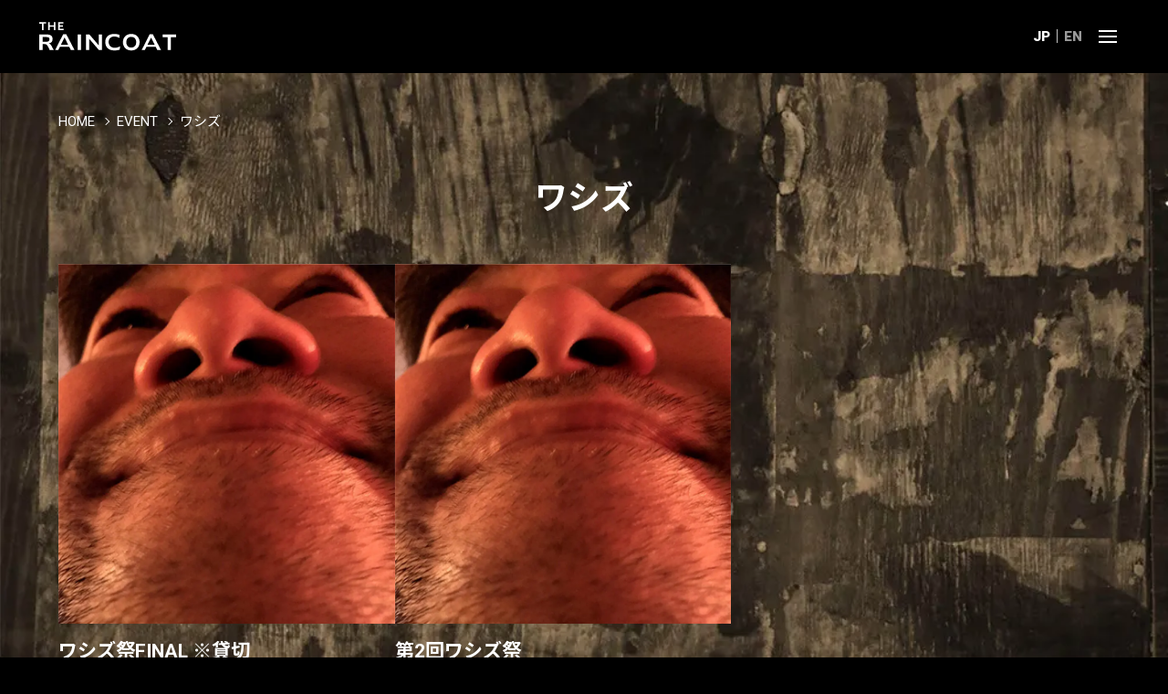

--- FILE ---
content_type: text/html; charset=UTF-8
request_url: https://bar-raincoat.com/event_tag/washizu/
body_size: 5804
content:
<!DOCTYPE html>
<html lang="ja">
<head>
	<!-- Google tag (gtag.js) -->
	<script async src="https://www.googletagmanager.com/gtag/js?id=G-LE62JZH25H"></script>
	<script>
		window.dataLayer = window.dataLayer || [];
		function gtag(){dataLayer.push(arguments);}
		gtag('js', new Date());

		gtag('config', 'G-LE62JZH25H');
	</script>
	<meta charset="utf-8" />
	<meta http-equiv="X-UA-Compatible" content="IE=edge">
	<meta name="viewport" content="width=device-width,initial-scale=1.0,viewport-fit=cover">
	<meta name="format-detection" content="telephone=no">
	<meta name="SKYPE_TOOLBAR" content="SKYPE_TOOLBAR_PARSER_COMPATIBLE">
	


<link rel="alternate" hreflang="ja" href="https://bar-raincoat.com/event_tag/washizu/">



<link rel="alternate" hreflang="en" href="https://bar-raincoat.com/en/">
<link rel="alternate" hreflang="x-default" href="https://bar-raincoat.com/en/">


	<!--meta-->
		<meta name='robots' content='index, follow, max-image-preview:large, max-snippet:-1, max-video-preview:-1' />

	<!-- This site is optimized with the Yoast SEO plugin v26.6 - https://yoast.com/wordpress/plugins/seo/ -->
	<title>ワシズ - THE RAINCOAT （ザ・レインコート）｜大阪十三のライブ&amp;ブルースバー</title>
	<link rel="canonical" href="https://bar-raincoat.com/event_tag/washizu/" />
	<meta property="og:locale" content="ja_JP" />
	<meta property="og:type" content="article" />
	<meta property="og:title" content="ワシズ - THE RAINCOAT （ザ・レインコート）｜大阪十三のライブ&amp;ブルースバー" />
	<meta property="og:url" content="https://bar-raincoat.com/event_tag/washizu/" />
	<meta property="og:site_name" content="THE RAINCOAT" />
	<meta property="og:image" content="https://bar-raincoat.com/wp-content/uploads/ogp.jpg" />
	<meta property="og:image:width" content="1200" />
	<meta property="og:image:height" content="630" />
	<meta property="og:image:type" content="image/jpeg" />
	<meta name="twitter:card" content="summary_large_image" />
	<meta name="twitter:site" content="@RAINCOA49676035" />
	<script type="application/ld+json" class="yoast-schema-graph">{"@context":"https://schema.org","@graph":[{"@type":"CollectionPage","@id":"https://bar-raincoat.com/event_tag/washizu/","url":"https://bar-raincoat.com/event_tag/washizu/","name":"ワシズ - THE RAINCOAT （ザ・レインコート）｜大阪十三のライブ&ブルースバー","isPartOf":{"@id":"https://bar-raincoat.com/#website"},"primaryImageOfPage":{"@id":"https://bar-raincoat.com/event_tag/washizu/#primaryimage"},"image":{"@id":"https://bar-raincoat.com/event_tag/washizu/#primaryimage"},"thumbnailUrl":"https://bar-raincoat.com/wp-content/uploads/collab_washizu_fes.jpg","breadcrumb":{"@id":"https://bar-raincoat.com/event_tag/washizu/#breadcrumb"},"inLanguage":"ja"},{"@type":"ImageObject","inLanguage":"ja","@id":"https://bar-raincoat.com/event_tag/washizu/#primaryimage","url":"https://bar-raincoat.com/wp-content/uploads/collab_washizu_fes.jpg","contentUrl":"https://bar-raincoat.com/wp-content/uploads/collab_washizu_fes.jpg","width":800,"height":854,"caption":"ワシズ"},{"@type":"BreadcrumbList","@id":"https://bar-raincoat.com/event_tag/washizu/#breadcrumb","itemListElement":[{"@type":"ListItem","position":1,"name":"HOME","item":"https://bar-raincoat.com/"},{"@type":"ListItem","position":2,"name":"EVENT","item":"https://bar-raincoat.com/event/"},{"@type":"ListItem","position":3,"name":"ワシズ"}]},{"@type":"WebSite","@id":"https://bar-raincoat.com/#website","url":"https://bar-raincoat.com/","name":"THE RAINCOAT","description":"","potentialAction":[{"@type":"SearchAction","target":{"@type":"EntryPoint","urlTemplate":"https://bar-raincoat.com/?s={search_term_string}"},"query-input":{"@type":"PropertyValueSpecification","valueRequired":true,"valueName":"search_term_string"}}],"inLanguage":"ja"}]}</script>
	<!-- / Yoast SEO plugin. -->


<style id='wp-img-auto-sizes-contain-inline-css' type='text/css'>
img:is([sizes=auto i],[sizes^="auto," i]){contain-intrinsic-size:3000px 1500px}
/*# sourceURL=wp-img-auto-sizes-contain-inline-css */
</style>
<style id='classic-theme-styles-inline-css' type='text/css'>
/*! This file is auto-generated */
.wp-block-button__link{color:#fff;background-color:#32373c;border-radius:9999px;box-shadow:none;text-decoration:none;padding:calc(.667em + 2px) calc(1.333em + 2px);font-size:1.125em}.wp-block-file__button{background:#32373c;color:#fff;text-decoration:none}
/*# sourceURL=/wp-includes/css/classic-themes.min.css */
</style>
<link rel="https://api.w.org/" href="https://bar-raincoat.com/wp-json/" /><link rel="alternate" title="JSON" type="application/json" href="https://bar-raincoat.com/wp-json/wp/v2/event_tag/512" />	<style>img#wpstats{display:none}</style>
		<style>.wp-block-gallery.is-cropped .blocks-gallery-item picture{height:100%;width:100%;}</style>	<!--wordpress-->
	<link rel="icon" href="https://bar-raincoat.com/wp-content/themes/raincoat_en/assets/img/common/favicon.ico" type="image/x-icon">
	<link rel="apple-touch-icon" href="https://bar-raincoat.com/wp-content/themes/raincoat_en/assets/img/common/apple-touch-icon.png" sizes="180x180">
	<link rel="icon" type="image/png" href="https://bar-raincoat.com/wp-content/themes/raincoat_en/assets/img/common/android-chrome-192x192.png" sizes="192x192">
	<!--favicon-->
	<script async src="https://cdnjs.cloudflare.com/ajax/libs/Swiper/5.4.5/js/swiper.min.js"></script>
	<script async>
		window.addEventListener('load', function() {
			let swipeOption = {
				autoplay: {
					delay: 3500
				},
				effect: 'fade',
				fadeEffect: {
					crossFade: true
				},
				allowTouchMove: false,
				speed: 1000,
				loop: true,
				slidesPerView: 1,
				pagination: false
			}
			new Swiper('.swiper-container', swipeOption);
		}, false);
	</script>
	<!--swiper-->
	<script defer src="https://ajax.googleapis.com/ajax/libs/jquery/3.4.1/jquery.min.js"></script>
	<script defer src="https://bar-raincoat.com/wp-content/themes/raincoat_en/assets/js/common.js?250316204500"></script>
							<!--js-->
	<link rel="stylesheet" href="https://bar-raincoat.com/wp-content/themes/raincoat_en/assets/css/critical.css?250316212932">
	<link rel="stylesheet" href="https://cdnjs.cloudflare.com/ajax/libs/Swiper/5.4.5/css/swiper.css">
	<link rel="stylesheet" href="https://bar-raincoat.com/wp-content/themes/raincoat_en/assets/css/common.css?250522064529">
						<link rel="stylesheet" href="https://bar-raincoat.com/wp-content/themes/raincoat_en/assets/css/event.css?250826202725">
							
			<!-- <link rel="stylesheet" href="https://bar-raincoat.com/wp-content/themes/raincoat_en/assets/css/soltandpepper/common.css"> -->
		<!--css-->
	<link rel="preconnect" href="https://fonts.googleapis.com">
	<link rel="preconnect" href="https://fonts.gstatic.com" crossorigin>
	<link rel="preload" href="https://fonts.googleapis.com/css2?family=Roboto:wght@400;700;900&family=Roboto+Condensed:wght@700&family=Noto+Sans+JP:wght@400;700&display=swap" as="style">
	<link href="https://fonts.googleapis.com/css2?family=Roboto:wght@400;700;900&family=Roboto+Condensed:wght@700&family=Noto+Sans+JP:wght@400;700&display=swap" rel="stylesheet" media="print" onload="this.media='all'">
	<!--Google Fonts-->
</head>

<body id="top" class="archive tax-event_tag term-washizu term-512 wp-theme-raincoat_en">
	<div class="swiper-container p-bg__wrap">
		<ul class="swiper-wrapper p-bg__list">
			<li class="swiper-slide p-bg__listitem p-bg__mv01"></li>
			<li class="swiper-slide p-bg__listitem p-bg__mv02"></li>
			<li class="swiper-slide p-bg__listitem p-bg__mv03"></li>
			<li class="swiper-slide p-bg__listitem p-bg__mv04"></li>
			<li class="swiper-slide p-bg__listitem p-bg__mv05"></li>
			<li class="swiper-slide p-bg__listitem p-bg__mv06"></li>
			<li class="swiper-slide p-bg__listitem p-bg__mv07"></li>
			<li class="swiper-slide p-bg__listitem p-bg__mv08"></li>
		</ul>
	</div>
	<!--c-bg__wrap-->

	<header class="l-header js-header">
		<!-- <h1 class="header__logo"><a href="https://bar-raincoat.com/" onclick="gtag('event', 'logo_view', {'event_category': 'click','event_label': 'h_logo_logo'});">大大阪十三のライブ&ブルースバー｜THE RAINCOAT（ザ・レインコート）</a></h1> -->
		<h1 class="header__logo">
			<a href="https://bar-raincoat.com/">
				<img src="https://bar-raincoat.com/wp-content/themes/raincoat_en/assets/img/common/logo.svg?240512" width="300" height="72" alt="大大阪十三のライブ&ブルースバー｜THE RAINCOAT（ザ・レインコート）">
			</a>
		</h1>
		<nav class="nav__lang">
			<ul class="lang__list">
				<li class="lang__listitem"><span class="lang__text current">JP</span></li>
				<li class="lang__listitem"><a class="lang__text" href="https://bar-raincoat.com/en/">EN</a></li>
			</ul>
		</nav>
		<div class="header__nav__wrap">
			<button type="button" class="menu-btn__wrap js-toggle">
				<div class="menu-btn--bar__wrap">
					<span class="menu-btn--bar"></span>
					<span class="menu-btn--bar"></span>
					<span class="menu-btn--bar"></span>
				</div>
			</button>
			<button type="button" class="gnav__btn--search js-toggle--search">
				<img src="https://bar-raincoat.com/wp-content/themes/raincoat_en/assets/img/common/icon_search.svg" width="80" height="80" alt="検索">
			</button>
			<nav class="l-gnav">
				<ul class="gnav__menu">
					<li class="gnav__listitem"><a class="gnav__link" href="https://bar-raincoat.com/" onclick="gtag('event', 'nav_view', {'event_category': 'click','event_label': 'h_gnav_hone'});">HOME</a></li>
					<li class="gnav__listitem"><a class="gnav__link" href="https://bar-raincoat.com/news/" onclick="gtag('event', 'nav_view', {'event_category': 'click','event_label': 'h_gnav_news'});">NEWS</a></li>
					<li class="gnav__listitem"><a class="gnav__link" href="https://bar-raincoat.com/event/" onclick="gtag('event', 'nav_view', {'event_category': 'click','event_label': 'h_gnav_event'});">EVENT</a></li>
					<li class="gnav__listitem"><a class="gnav__link" href="https://bar-raincoat.com/soltandpepper/" onclick="gtag('event', 'nav_view', {'event_category': 'click','event_label': 'h_gnav_soltandpepper'});">塩と胡椒SHOW SHOW</a></li>
					<li class="gnav__listitem"><a class="gnav__link" href="https://bar-raincoat.com/menu/" onclick="gtag('event', 'nav_view', {'event_category': 'click','event_label': 'h_gnav_menu'});">MENU</a></li>
					<!-- <li class="gnav__listitem"><a class="gnav__link" href="http://raincoatworks.cart.fc2.com/" target="_blank" rel="noopener" onclick="gtag('event', 'nav_view', {'event_category': 'click','event_label': 'h_gnav_store'});">ONLINE STORE</a></li> -->
					<li class="gnav__listitem"><a class="gnav__link" href="https://bar-raincoat.com/gallery/" onclick="gtag('event', 'nav_view', {'event_category': 'click','event_label': 'h_gnav_gallery'});">GALLERY</a></li>
					<li class="gnav__listitem"><a class="gnav__link" href="https://bar-raincoat.com/blog/" onclick="gtag('event', 'nav_view', {'event_category': 'click','event_label': 'h_gnav_blog'});">BLOG</a></li>
					<li class="gnav__listitem"><a class="gnav__link" href="#anc-access" onclick="gtag('event', 'nav_view', {'event_category': 'click','event_label': 'h_gnav_blog'});">ACCESS</a></li>
					<li class="gnav__listitem"><a class="gnav__link" href="https://bar-raincoat.com/contact-support/" onclick="gtag('event', 'nav_view', {'event_category': 'click','event_label': 'h_gnav_contact'});">CONTACT</a></li>
				</ul>
				<div class="c-searchform__bg">
					<button type="button" class="c-search__close">
    <div class="c-search-btn--bar__wrap ">
        <span class="c-search-btn--bar"></span>
        <span class="c-search-btn--bar"></span>
        <span class="c-search-btn--bar"></span>
    </div>
</button>
<form method="get" id="searchform" class="c-searchform__wrap" action="https://bar-raincoat.com/">
    <input type="text" name="s" id="s" class="c-search__input" placeholder="SEARCH"/>
    <button type="submit" class="c-search__btn"><img src="https://bar-raincoat.com/wp-content/themes/raincoat_en/assets/img/common/icon_search.svg" loading="lazy" width="150" height="150" alt="検索"></button>
</form>				</div>
			</nav>
		</div>
	</header>
	<!--l-header-->

	<main class="l-main" ontouchstart=""><p id="breadcrumbs" class="breadcrumbs__list c-inner c-inner--xl"><span><span><a href="https://bar-raincoat.com/">HOME</a></span>  <span><a href="https://bar-raincoat.com/event/">EVENT</a></span>  <span class="breadcrumb_last" aria-current="page">ワシズ</span></span></p>
<section class="p-contents__wrap p-event__wrap c-inner c-inner--xl">
	<h2 class="c-page__title">ワシズ</h2>
	<div class="p-event__list">
				<div class="p-event__listitem">
			<article class="p-event__info__wrap">
				<figure class="c-img__wrap p-event__img__wrap">
					<a id="taxonomy-event-5549" class="c-img__wrap--blur js-blur" href="https://bar-raincoat.com/event/5549/">
												<picture><source srcset="https://bar-raincoat.com/wp-content/uploads/collab_washizu_fes.jpg.webp 800w, https://bar-raincoat.com/wp-content/uploads/collab_washizu_fes-60x64.jpg.webp 60w" sizes='(max-width: 800px) 100vw, 800px' type="image/webp"><img width="800" height="854" src="https://bar-raincoat.com/wp-content/uploads/collab_washizu_fes.jpg" class="c-object-fit__img wp-post-image" alt="ワシズ" decoding="async" fetchpriority="high" srcset="https://bar-raincoat.com/wp-content/uploads/collab_washizu_fes.jpg 800w, https://bar-raincoat.com/wp-content/uploads/collab_washizu_fes-60x64.jpg 60w" sizes="(max-width: 800px) 100vw, 800px" data-eio="p" /></picture>						<picture><source srcset="https://bar-raincoat.com/wp-content/uploads/collab_washizu_fes.jpg.webp 800w, https://bar-raincoat.com/wp-content/uploads/collab_washizu_fes-60x64.jpg.webp 60w" sizes='(max-width: 800px) 100vw, 800px' type="image/webp"><img width="800" height="854" src="https://bar-raincoat.com/wp-content/uploads/collab_washizu_fes.jpg" class="c-img__bgimg wp-post-image" alt="ワシズ" decoding="async" srcset="https://bar-raincoat.com/wp-content/uploads/collab_washizu_fes.jpg 800w, https://bar-raincoat.com/wp-content/uploads/collab_washizu_fes-60x64.jpg 60w" sizes="(max-width: 800px) 100vw, 800px" data-eio="p" /></picture>											</a>
				</figure>
				<h1 class="p-event__title p-taxonomy__title">
					<a href="https://bar-raincoat.com/event/5549/">ワシズ祭FINAL ※貸切<span class="p-event__title--sub"></span></a>
				</h1>
				<p class="p-taxonomy__date ">
					<time datatime="2022-10-09">
						2022.10.09					</time>
				</p>
			</article>
		</div>
		<!--event__listitem-->
				<div class="p-event__listitem">
			<article class="p-event__info__wrap">
				<figure class="c-img__wrap p-event__img__wrap">
					<a id="taxonomy-event-481" class="c-img__wrap--blur js-blur" href="https://bar-raincoat.com/event/481/">
												<picture><source srcset="https://bar-raincoat.com/wp-content/uploads/collab_washizu_fes.jpg.webp 800w, https://bar-raincoat.com/wp-content/uploads/collab_washizu_fes-60x64.jpg.webp 60w" sizes='(max-width: 800px) 100vw, 800px' type="image/webp"><img width="800" height="854" src="https://bar-raincoat.com/wp-content/uploads/collab_washizu_fes.jpg" class="c-object-fit__img wp-post-image" alt="ワシズ" decoding="async" srcset="https://bar-raincoat.com/wp-content/uploads/collab_washizu_fes.jpg 800w, https://bar-raincoat.com/wp-content/uploads/collab_washizu_fes-60x64.jpg 60w" sizes="(max-width: 800px) 100vw, 800px" data-eio="p" /></picture>						<picture><source srcset="https://bar-raincoat.com/wp-content/uploads/collab_washizu_fes.jpg.webp 800w, https://bar-raincoat.com/wp-content/uploads/collab_washizu_fes-60x64.jpg.webp 60w" sizes='(max-width: 800px) 100vw, 800px' type="image/webp"><img width="800" height="854" src="https://bar-raincoat.com/wp-content/uploads/collab_washizu_fes.jpg" class="c-img__bgimg wp-post-image" alt="ワシズ" decoding="async" srcset="https://bar-raincoat.com/wp-content/uploads/collab_washizu_fes.jpg 800w, https://bar-raincoat.com/wp-content/uploads/collab_washizu_fes-60x64.jpg 60w" sizes="(max-width: 800px) 100vw, 800px" data-eio="p" /></picture>											</a>
				</figure>
				<h1 class="p-event__title p-taxonomy__title">
					<a href="https://bar-raincoat.com/event/481/">第2回ワシズ祭<span class="p-event__title--sub"></span></a>
				</h1>
				<p class="p-taxonomy__date ">
					<time datatime="2020-01-18">
						2020.01.18					</time>
				</p>
			</article>
		</div>
		<!--event__listitem-->
				
	</div>
	<!--event__list-->
</section>
<!--event__wrap-->


<div class="p-contents__wrap p-bnr__wrap c-inner c-inner--m">
	<ul class="p-bnr__list">
		<!-- <li class="p-bnr__listitem">
			<a class="p-bnr__link" href="http://raincoatworks.cart.fc2.com/" target="_blank" rel="noopener" onclick="gtag('event', 'nav_view', {'event_category': 'click','event_label': 'bnr_store'});">
				<span class="p-bnr__title--sub">CD・DVD・ORIGINAL GOODS</span>
				<span class="p-bnr__title">ONLINE STORE</span>
			</a>
		</li> -->
		<li class="p-bnr__listitem">
			<a class="p-bnr__link" href="https://bar-raincoat.com/gallery/" onclick="gtag('event', 'nav_view', {'event_category': 'click','event_label': 'bnr_gallery'});">
				<span class="p-bnr__title--sub">ART WORKS</span>
				<span class="p-bnr__title">GALLERY</span>
			</a>
		</li>
		<li class="p-bnr__listitem">
			<a class="p-bnr__link" href="https://bar-raincoat.com/blog/" onclick="gtag('event', 'nav_view', {'event_category': 'click','event_label': 'bnr_blog'});">
				<span class="p-bnr__title--sub">OWNER'S</span>
				<span class="p-bnr__title">BLOG</span>
			</a>
		</li>
	</ul>
</div>

</main>

<footer class="l-footer">
	<div id="anc-access" class="footer__wrap c-inner c-inner--l">
		<section class="shopinfo__wrap">
			<h2 class="footer__title">SHOP INFO</h2>
			<dl class="shopinfo__contents">
				<dt class="shopinfo__title">店名</dt>
				<dd class="shopinfo__detail">THE RAINCOAT</dd>
				<dt class="shopinfo__title">住所</dt>
				<dd class="shopinfo__detail">〒532-0023 <br class="sp-only">大阪市淀川区十三東2-9-19 REXIA十三駅前BLD 5F</dd>
				<dt class="shopinfo__title">営業時間</dt>
				<dd class="shopinfo__detail">19:00〜24:30<br>※ライブ営業の日は<br>19:00〜21:30（LIVE）<br>21:30〜24:30（BAR）</dd>
				<dt class="shopinfo__title">定休日</dt>
				<dd class="shopinfo__detail">不定休</dd>
				<dt class="shopinfo__title">アクセス</dt>
				<dd class="shopinfo__detail">阪急十三駅東口より徒歩1分</dd>
				<dt class="shopinfo__title">その他</dt>
				<dd class="shopinfo__detail">No chage, No tax.</dd>
				<dt class="shopinfo__title">SNS</dt>
				<dd class="shopinfo__detail">
					<ul class="c-sns-footer__list">
						<li class="c-sns__listitem">
							<a class="shopinfo__img" href="https://twitter.com/RAINCOA49676035" target="_blank" rel="noopener" onclick="gtag('event', 'nav_view', {'event_category': 'click','event_label': 'info_tw'});">
								<img src="https://bar-raincoat.com/wp-content/themes/raincoat_en/assets/img/common/icon_x.svg" loading="lazy" width="32" height="32" alt="x">
							</a>
						</li>
						<li class="c-sns__listitem">
							<a class="shopinfo__img" href="https://www.facebook.com/CafeBarRaincoat/" target="_blank" rel="noopener" onclick="gtag('event', 'nav_view', {'event_category': 'click','event_label': 'info_fb'});">
								<img src="https://bar-raincoat.com/wp-content/themes/raincoat_en/assets/img/common/icon_facebook.svg" loading="lazy" width="32" height="32" alt="faceboo0">
							</a>
						</li>
						<li class="c-sns__listitem">
							<a class="shopinfo__img" href="https://www.instagram.com/koba_raincoat/" target="_blank" rel="noopener" onclick="gtag('event', 'nav_view', {'event_category': 'click','event_label': 'info_insta'});">
								<img src="https://bar-raincoat.com/wp-content/themes/raincoat_en/assets/img/common/icon_instagram.svg" loading="lazy" width="32" height="32" alt="instagra">
							</a>
						</li>
						<li class="c-sns__listitem">
							<a class="shopinfo__img" href="https://www.instagram.com/raincoat_gallery/" target="_blank" rel="noopener" onclick="gtag('event', 'nav_view', {'event_category': 'click','event_label': 'info_insta'});">
								<img src="https://bar-raincoat.com/wp-content/themes/raincoat_en/assets/img/common/icon_instagram.svg" loading="lazy" width="32" height="32" alt="instagra">
							</a>
						</li>
					</ul>
				</dd>
			</dl>
		</section>
		<section class="shopinfo__wrap">
			<div class="map__wrap">
				<iframe loading="lazy" src="https://www.google.com/maps/embed?pb=!1m18!1m12!1m3!1d3279.4161244653455!2d135.4812503152328!3d34.71990398042958!2m3!1f0!2f0!3f0!3m2!1i1024!2i768!4f13.1!3m3!1m2!1s0x6000e5d210201cbf%3A0xd7160fa3dd5a333a!2sBAR%20RAINCOAT!5e0!3m2!1sja!2sjp!4v1584157681001!5m2!1sja!2sjp" frameborder="0" style="border:0;" allowfullscreen="" aria-hidden="false" tabindex="0"></iframe>
			</div>
		</section>
	</div>

	<nav class="fnav__sub__wrap">
		<ul class="fnav__sub__list">
			<li class="fnav__sub__listitem"><a href="https://bar-raincoat.com/privacy/">PRIVACY POLICY</a></li>
			<li class="fnav__sub__listitem"><a href="https://bar-raincoat.com/contact-support/">CONTACT</a></li>
		</ul>
	</nav>
	<p><small class="copyright__wrap">© 2026 THE RAINCOAT</small></p>
</footer>

<script type="speculationrules">
{"prefetch":[{"source":"document","where":{"and":[{"href_matches":"/*"},{"not":{"href_matches":["/wp-*.php","/wp-admin/*","/wp-content/uploads/*","/wp-content/*","/wp-content/plugins/*","/wp-content/themes/raincoat_en/*","/*\\?(.+)"]}},{"not":{"selector_matches":"a[rel~=\"nofollow\"]"}},{"not":{"selector_matches":".no-prefetch, .no-prefetch a"}}]},"eagerness":"conservative"}]}
</script>
<script type="text/javascript" id="jetpack-stats-js-before">
/* <![CDATA[ */
_stq = window._stq || [];
_stq.push([ "view", JSON.parse("{\"v\":\"ext\",\"blog\":\"179601902\",\"post\":\"0\",\"tz\":\"9\",\"srv\":\"bar-raincoat.com\",\"arch_tax_event_tag\":\"washizu\",\"arch_results\":\"2\",\"j\":\"1:15.3.1\"}") ]);
_stq.push([ "clickTrackerInit", "179601902", "0" ]);
//# sourceURL=jetpack-stats-js-before
/* ]]> */
</script>
<script type="text/javascript" src="https://stats.wp.com/e-202604.js" id="jetpack-stats-js" defer="defer" data-wp-strategy="defer"></script>
</body>
</html>






--- FILE ---
content_type: text/css
request_url: https://bar-raincoat.com/wp-content/themes/raincoat_en/assets/css/event.css?250826202725
body_size: 4059
content:
@charset "utf-8";

/* ====================================================
event top
==================================================== */
.p-event__img__wrap.soldout::before {
	display: inline-block;
	content: "SOLD OUT";
	position: absolute;
	top: 0;
	left: 0;
	z-index: 2;
	padding: 4px 8px;
	background: var(--color-red);
	font-size: 15px;
	font-weight: 900;
	text-align: center;
	color: var(--color-wht);
}
/* day */
.p-event__day.postponed::before {
	display: block;
	content: "";
	position: absolute;
	top: 50%;
	left: 50%;
	transform: translate(-50%,-50%);
	z-index: 1;
	width: 80%;
	height: 4px;
	background: var(--color-red);
}
.p-event__day.cancelled::before {
	display: block;
	content: "";
	position: absolute;
	top: 50%;
	left: 50%;
	transform: translate(-50%,-50%);
	z-index: 1;
	width: 80%;
	height: 4px;
	background: var(--color-red);
}
/* title */
.p-event__title.postponed::before,
.p-event__title.cancelled::before {
	display: inline-block;
	padding: 4px 8px;
	background: var(--color-yel);
	font-size: 15px;
	text-align: center;
	color: var(--color-red);
	vertical-align: top;
}
.p-event__title.postponed::before {
	content: "開催延期";
}
.en .p-event__title.postponed::before {
	content: "POSTPONED";
}
.p-event__title.cancelled::before {
	content: "開催中止";
}
.en .p-event__title.cancelled::before {
	content: "CANCELLED";
}
/* detail */
.p-event-detail__info__detail.postponed {
	display: inline-block;
	position: relative;
}
.p-event-detail__info__detail.postponed time {
	display: block;
	position: relative;
}
.p-event-detail__info__detail.postponed::before {
	display: inline-block;
	content: "開催延期";
	padding: 0.2rem 1.5rem;
	background: var(--color-yel);
	font-size: 1.6rem;
	font-weight: 700;
	text-align: center;
	color: var(--color-red);
}
.p-event-detail__info__detail.postponed::after {
	display: block;
	content: "";
	position: absolute;
	bottom: 18px;
	left: 0;
	transform: translateX(-4px);
	width: 136px;
	height: 2px;
	background: var(--color-red);
}
.p-event-detail__info__detail.cancelled {
	display: inline-block;
	position: relative;
}
.p-event-detail__info__detail.cancelled time {
	display: block;
	position: relative;
}
.p-event-detail__info__detail.cancelled::before {
	display: inline-block;
	content: "開催中止";
	padding: 0.2rem 1.5rem;
	background: var(--color-red);
	font-size: 1.6rem;
	font-weight: 700;
	text-align: center;
	color: var(--color-wht);
}
.p-event-detail__info__detail.cancelled::after {
	display: block;
	content: "";
	position: absolute;
	bottom: 18px;
	left: 0;
	transform: translateX(-4px);
	width: 136px;
	height: 2px;
	background: var(--color-red);
}
.p-event-detail__info__detail.soldout::before {
	display: inline-block;
	content: "SOLD OUT";
	margin-right: 8px;
	padding: 0.4rem 1rem;
	background: var(--color-red);
	font-size: 1.6rem;
	font-weight: 900;
	text-align: center;
	color: var(--color-wht);
}
.p-event-detail__info__detail.soldout time {
	display: inline-block;
}
@media screen and (min-width: 560px) {
	.p-event__info__price {
		width: auto;
	}
}

/* taxonomy */
.p-taxonomy__date.postponed {
	position: relative;
}
.p-taxonomy__date.postponed::before {
	display: inline-block;
	content: "開催延期";
	margin-right: 0.5rem;
	padding: 0.4rem 1.5rem;
	background: var(--color-yel);
	font-size: 1.6rem;
	font-weight: 700;
	text-align: center;
	color: var(--color-red);
}
.p-taxonomy__date.postponed::after {
	display: block;
	content: "";
	position: absolute;
	top: 50%;
	left: 50%;
	transform: translate(8px, -50%);
	width: 50%;
	height: 2px;
	background: var(--color-red);
}
.p-taxonomy__date.cancelled {
	position: relative;
}
.p-taxonomy__date.cancelled::before {
	display: inline-block;
	content: "開催中止";
	margin-right: 0.5rem;
	padding: 0.4rem 1.5rem;
	background: var(--color-red);
	font-size: 1.6rem;
	font-weight: 700;
	text-align: center;
	color: var(--color-wht);
}
.p-taxonomy__date.cancelled::after {
	display: block;
	content: "";
	position: absolute;
	top: 50%;
	left: 50%;
	transform: translate(8px, -50%);
	width: 50%;
	height: 2px;
	background: var(--color-red);
}
/* side */
.p-event__img__wrap.p-side__img__wrap.soldout::before {
	padding: 0.2rem 0.8rem;
	font-size: 1.4rem;
}
.p-side__datetime.postponed {
	position: relative;
}
.p-side__datetime.postponed time {
	display: block;
}
.p-side__datetime.postponed::before {
	display: inline-block;
	content: "開催延期";
	margin-right: 0.5rem;
	padding: 0.2rem 0.8rem;
	background: var(--color-yel);
	font-size: 1.4rem;
	font-weight: 700;
	text-align: center;
	color: var(--color-red);
}
.p-side__datetime.postponed::after {
	display: block;
	content: "";
	position: absolute;
	bottom: 11px;
	left: 0;
	width: 72px;
	height: 2px;
	background: var(--color-red);
}
.p-side__datetime.cancelled {
	position: relative;
}
.p-side__datetime.cancelled time {
	display: block;
}
.p-side__datetime.cancelled::before {
	display: inline-block;
	content: "開催中止";
	margin-right: 0.5rem;
	padding: 0.2rem 0.8rem;
	background: var(--color-red);
	font-size: 1.4rem;
	font-weight: 700;
	text-align: center;
	color: var(--color-wht);
}
.p-side__datetime.cancelled::after {
	display: block;
	content: "";
	position: absolute;
	bottom: 11px;
	left: 0;
	width: 72px;
	height: 2px;
	background: var(--color-red);
}

/* related */
.p-event__img__wrap.p-related__img__wrap.soldout::before {
	padding: 0.2rem 0.8rem;
	font-size: 1.4rem;
}
.p-related-event__datetime.postponed {
	position: relative;
}
.p-related-event__datetime.postponed time {
	display: block;
}
.p-related-event__datetime.postponed::before {
	display: inline-block;
	content: "開催延期";
	margin-right: 0.5rem;
	padding: 0.2rem 0.8rem;
	background: var(--color-yel);
	font-size: 1.4rem;
	font-weight: 700;
	text-align: center;
	color: var(--color-red);
}
.p-related-event__datetime.postponed::after {
	display: block;
	content: "";
	position: absolute;
	bottom: 11px;
	left: 0;
	width: 72px;
	height: 2px;
	background: var(--color-red);
}
.p-related-event__datetime.cancelled {
	position: relative;
}
.p-related-event__datetime.cancelled time {
	display: block;
}
.p-related-event__datetime.cancelled::before {
	display: inline-block;
	content: "開催中止";
	margin-right: 0.5rem;
	padding: 0.2rem 0.8rem;
	background: var(--color-red);
	font-size: 1.4rem;
	font-weight: 700;
	text-align: center;
	color: var(--color-wht);
}
.p-related-event__datetime.cancelled::after {
	display: block;
	content: "";
	position: absolute;
	bottom: 11px;
	left: 0;
	width: 72px;
	height: 2px;
	background: var(--color-red);
}
@media screen and (min-width: 560px) {
	.p-event-detail__info__detail.postponed::after {
		bottom: 20px;
		left: 100px;
		transform: translateX(4px);
	}
	.p-event-detail__info__detail.postponed time {
		display: inline-block;
		margin-left: 1rem;
	}
	.p-event-detail__info__detail.cancelled::after {
		bottom: 20px;
		left: 100px;
		transform: translateX(4px);
	}
	.p-event-detail__info__detail.cancelled time {
		display: inline-block;
		margin-left: 1rem;
	}
	.p-event-detail__info__detail.soldout .p-event-detail__info__price__wrap {
		display: inline-block;
	}
}
.p-event__info__price {
	margin-right: 8px;
}
.p-event__info__price--yen {
	display: none;
}
.normal .p-event__info__price--yen,
.adv .p-event__info__price--yen,
.door .p-event__info__price--yen {
	display: inline-block;
}
.p-event__info__price--other {
	display: inline-block;
}

/* project //
---------------------------------------------------- */
.p-event__info__wrap {
	display: flex;
	flex-wrap: wrap;
	justify-content: space-between;
	align-items: flex-start;
}
.p-event__datetime {
	display: flex;
	flex-direction: column;
	width: 56px;
	margin-bottom: 16px;
	padding: 4px 0;
	background: var(--color-wht);
	text-align: center;
	font-weight: 900;
	line-height: 1;
	color: var(--color-blk);
}
.p-event__datetime span {
	display: block;
}
.p-event__year {
	font-size: 14px;
	color: var(--color-blk);
	letter-spacing: -0.1rem;
}
.p-event__month {
	font-size: 14px;
}
.p-event__day {
	position: relative;
	font-size: 30px;
	letter-spacing: -0.1rem;
}
.p-event__week {
	font-size: 14px;
}
.p-event__title--sub span,
.p-event__title {
	width: calc(100% - 64px);
	margin-bottom: 16px;
	font-size: 21px;
	line-height: 1.4;
}
.soltandpepper .p-event__title--sub span,
.soltandpepper .p-event__title {
	width: 100%;
}
.p-event__title.p-taxonomy__title {
	width: 100%;
	margin-bottom: 0;
}
.p-event__title .p-event__title--en,
.p-event__title a {
	display: block;
}
.p-event__title--sub {
	display: block;
	margin-top: 4px;
	font-size: 15px;
}
.event__genre {
	display: flex;
	align-items: center;
	gap: 6px;
	margin-top: 8px;
	font-size: 15px;
	font-weight: 400;
}
.event__genre__icon {
	flex-shrink: 0;
	align-self: flex-start;
	display: flex;
	justify-content: center;
	align-items: center;
	width: 22px;
	height: 22px;
	margin-top: 2px;
	border: 1px solid var(--color-wht);
	border-radius: 100%;
}
.event__genre svg {
	width: 12px;
	height: 12px;
	margin-left: -1px;
}
.event__genre .svg__data {
	fill: transparent;
	stroke: var(--color-wht);
}
.event__genre .svg__data1 {
	fill: var(--color-wht);
	stroke: none;
}
.p-event-print__info {
	width: 100%;
}
.p-event__info__time {
	display: flex;
	align-items: flex-start;
	flex-wrap: wrap;
	column-gap: 24px;
}
.p-event__info__contents {
	display: flex;
	align-items: flex-start;
	margin-bottom: 8px;
}
.p-event__info__title {
	display: flex;
	flex-direction: column;
	justify-content: center;
	align-items: center;
	flex-shrink: 0;
	width: 76px;
	margin-right: 8px;
	padding: 4px 8px;
	border: 1px solid var(--color-wht);
	text-align: center;
	line-height: 1.4;
}
.p-event__info__detail {
	align-self: center;
}
.p-event__info__charge {
	display: flex;
	align-items: flex-start;
	width: 100%;
}
.p-event__info__charge .p-event__info__detail {
	align-self: flex-start;
	width: 100%;
	margin-top: 4px;
}
.p-event__info__price {
	display: inline-block;
}
.p-event__info__price[data-type]::before {
	display: inline-block;
	content: attr(data-type);
}
.p-event__info__notes {
	display: inline-block;
	padding-left: 1em;
	text-indent: -1em;
	line-height: 1.4;
}
.en .p-event__info__notes {
	padding-left: 0.5em;
	text-indent: -0.5em;
	line-height: 1.2;
}
.en .p-event__notes {
	display: flex;
	flex-direction: column;
	gap: 8px;
	width: fit-content;
	margin-left: auto;
	margin-right: auto;
	margin-bottom: 40px;
}
.en .p-event__notes p {
	padding-left: 0.5em;
	text-indent: -0.5em;
	font-size: min(4.4vw, 2.1rem);
	font-weight: 700;
	line-height: 1.2;
}

@media screen and (min-width: 560px) {
	.p-event__info__price {
		width: auto;
	}
}


/* ====================================================
event archive
==================================================== */
/* project // ページごとのcss
---------------------------------------------------- */
.c-page__title span {
	display: block;
}


/* ====================================================
event archive print
==================================================== */
.p-event-print__heading,
.p-event-detail__memberlist.print,
.p-event__datetime span.p-event-print__day,
.p-event-print__footer {
	display: none;
}
.p-event-print__name {
	width: calc(100% - 64px);
}
.p-event-print__name .p-event__title {
	width: 100%;
}
@page{
	size: A4;
	margin-left: 0%;
	margin-right: 0%;
	margin-top: 0%;
	margin-bottom: 0%;
  }
@media print {
	body {
		-webkit-print-color-adjust: exact;
		margin: 0mm;
		padding: 0mm;
		width: 210mm;
		color: var(--color-blk) !important;
		background: var(--color-wht);
	}
	a,
	a:link,
	a:visited {
		color: var(--color-blk);
	}
	.l-header,
	.p-bg__wrap,
	.breadcrumbs__list,
	.c-page__title,
	.p-event__img__wrap,
	.p-event__month,
	.p-event__day,
	.p-event__title--sub,
	.p-event-nav__wrap,
	.p-bnr__wrap,
	.l-footer {
		display: none !important;
	}
	.l-main {
		margin: 0 auto;
	}
	.p-contents__wrap {
		margin-bottom: 0;
	}
	.p-event-print__heading {
		display: flex;
		justify-content: space-between;
		align-items: center;
		width: 100%;
		padding: 1.5mm 3mm;
		background: var(--color-blk);
		font-size: 16pt;
		color: var(--color-wht);
	}
	.p-event-print__heading span:nth-of-type(2) {
		font-size: 21pt;
	}
	.p-event-print__footer {
		display: block;
		width: 100%;
		padding: 1.5mm 3mm;
		background: var(--color-blk);
		font-size: 14pt;
		color: var(--color-wht);
		text-align: center;
	}
	.p-event__list {
		gap: 0;
		width: 100%;
		margin: 0;
		padding: 0;
		background: var(--color-wht);
	}
	.p-event__listitem {
		margin-bottom: 0;
		padding: 1.5mm 3mm;
		border-left: 1px solid var(--color-blk);
		border-right: 1px solid var(--color-blk);
		border-bottom: 1px solid var(--color-blk);
	}
	.p-event__info__wrap {
		display: grid;
		grid-template-columns: 10mm 1fr 20mm 50mm;
		grid-template-rows: min-content 1fr;
		grid-template-areas:
		"area-date area-title area-genre area-time"
		"area-date area-title area-genre area-charge";
		column-gap: 2mm;
		margin-bottom: 0;
	}
	.p-event__info__wrap + p {
		display: none;
	}
	.p-event__datetime {
		grid-area: area-date;
		display: flex;
		flex-direction: column;
		width: 100%;
		margin-bottom: 0;
		padding: 0;
		background: var(--color-wht);
		text-align: center;
		font-weight: 700;
		line-height: 1.4;
		color: var(--color-blk);
	}
	.p-event__datetime span {
		display: inline-block;
	}
	.p-event__datetime span.p-event-print__day {
		display: block;
		position: relative;
		font-size: 11pt;
	}
	.p-event-print__day.postponed::before {
		display: block;
		content: "";
		position: absolute;
		top: 50%;
		left: 50%;
		transform: translate(-50%,-50%);
		z-index: 1;
		width: 90%;
		height: 2px;
		background: var(--color-red);
	}
	.p-event-print__day.cancelled::before {
		display: block;
		content: "";
		position: absolute;
		top: 50%;
		left: 50%;
		transform: translate(-50%,-50%);
		z-index: 1;
		width: 90%;
		height: 2px;
		background: var(--color-red);
	}
	.p-event__datetime span.p-event__week {
		display: block;
		font-size: 9pt;
	}
	.p-event-print__name {
		grid-area: area-title;
		width: 100%;
	}
	.p-event__title {
		font-size: 11pt;
		margin-bottom: 0;
	}
	.p-event__title.postponed::before {
		display: inline-block;
		content: "開催延期";
		padding: 1mm 1.5mm;
		background: var(--color-yel);
		font-size: 9pt;
		text-align: center;
		color: var(--color-red);
		line-height: 1;
	}
	.p-event__title.cancelled::before {
		display: inline-block;
		content: "開催中止";
		padding: 1mm 1.5mm;
		background: var(--color-red);
		font-size: 9pt;
		text-align: center;
		color: var(--color-wht);
		line-height: 1;
	}
	.p-event__title.soldout::before {
		display: inline-block;
		content: "SOLD OUT";
		padding: 1mm 1.5mm;
		background: var(--color-red);
		font-size: 9pt;
		font-weight: 900;
		text-align: center;
		color: var(--color-wht);
		line-height: 1;
	}
	.p-event-detail__memberlist.print {
		display: block;
		line-height: 1.4;
	}
	.print .p-event-detail__memberlist__item {
		display: inline;
		margin-left: 0;
	}
	.print .p-event-detail__memberlist__item br {
		display: none;
	}
	.print .p-event-detail__memberlist__item:not(:first-of-type)::before {
		display: inline-block;
		content: "/";
		margin: 0 -0.1em;
	}
	.print .p-event-detail__memberlist__item h3 {
		display: inline;
		font-size: 9pt;
	}
	.p-event-print__info {
		font-size: 9pt;
		font-weight: 700;
	}
	.p-event__info__time {
		grid-area: area-time;
		align-items: center;
		width: 100%;
		margin-bottom: 0;
	}
	.p-event__info__contents {
		align-items: center;
		margin-bottom: 0;
	}
	.p-event__info__title {
		display: inline-block;
		width: auto;
		margin-right: 0;
		padding: 0;
		border: none;
	}
	.p-event__info__title:nth-of-type(2) {
		margin-left: 4mm;
	}
	.p-event__info__title::after {
		display: inline-block;
		content: "/";
		margin: 0 2px;
	}
	.p-event__info__detail {
		margin-top: 0;
	}
	.p-event__info__charge {
		grid-area: area-charge;
		width: 100%;
	}
	.p-event__info__charge .p-event__info__title {
		display: none;
	}
	.p-event__info__charge .p-event__info__detail {
		margin-top: 0;
	}
	.p-event__info__price[data-type]::before {
		display: inline;
	}
	.p-event__info__price,
	.p-event__info__price--yen {
		margin-right: 0px;
	}
	.p-event__info__price--other {
		margin-right: 0;
	}
	.p-event__info__notes {
		display: block;
	}
	.c-btn--detail__wrap {
		display: none;
	}
	.event__genre {
		grid-area: area-genre;
		margin-top: 2px;
		font-size: 9pt;
		font-weight: 700;
		line-height: 1.2;
	}
	.event__genre__icon {
		display: none;
		width: 12pt;
		height: 12pt;
		border: 1px solid var(--color-blk);
	}
	.event__genre svg {
		width: 7pt;
		height: 7pt;
		margin-left: 0;
	}
	.event__genre .svg__data {
		stroke: var(--color-blk);
	}
	.event__genre .svg__data1 {
		fill: var(--color-blk);
	}
}
/* ====================================================
event detail
==================================================== */
/* project // ページごとのcss
---------------------------------------------------- */
.p-event-detail__wrap {
	font-size: 1.6rem;
}
.p-event-detail__title--sub span,
.p-event-detail__title {
	margin-bottom: 24px;
	font-size: 2.7rem;
	line-height: 1.4;
}
.p-event-detail__title--sub {
	display: block;
	font-size: 2.1rem;
}
.p-event-detail__wrap h2 {
	margin-bottom: 16px;
	font-size: 2.1rem;
	line-height: 1.4;
}
.p-event-detail__h3 {
	margin-bottom: 16px;
	padding-bottom: 8px;
	border-bottom: 1px solid var(--color-wht);
	font-size: 1.8rem;
	line-height: 1.4;
}
.p-event-detail__wrap .c-img__wrap--blur {
	overflow: initial;
	aspect-ratio: initial;
}
.p-event-detail__wrap .c-img__wrap--blur .c-object-fit__img {
	aspect-ratio: initial;
}
.p-event-detail__wrap strong {
	font-weight: 700;
}
.p-event-detail__wrap ul.wp-block-list {
	list-style-type: square;
}
.p-event-detail__wrap ul.wp-block-list,
.p-event-detail__wrap ol.wp-block-list {
	margin-left: 1.5em;
}
.p-event-detail__list {
	margin: 8px 0 8px 1.5em;
	list-style: square;
}
.p-event-tag__list {
	display: flex;
	flex-wrap: wrap;
	justify-content: center;
	gap: 16px 8px;
	margin: -16px auto 40px;
	list-style: none;
}
.p-event-tag__listitem a {
	display: block;
	padding: 0.2rem 2rem;
	background: transparent;
	border: 1px solid var(--color-wht);
	border-radius: 30px;
}
.p-event-detail__img__wrap {
	margin-bottom: 16px;
}
.p-event-detail__message {
	margin-bottom: 16px;
}
.p-event-detail__message a {
	text-decoration: underline;
}
.p-event-detail__info__wrap {
	display: flex;
	flex-wrap: wrap;
	justify-content: space-between;
	align-items: stretch;
	margin-bottom: 40px;
}
.p-event-detail__info__title {
	display: flex;
	justify-content: center;
	align-items: center;
	width: 100px;
	margin-bottom: 24px;
	padding: 0.5rem 0;
	border: 1px solid var(--color-wht);
	text-align: center;
	line-height: 1.4;
}
.p-event-detail__info__detail {
	width: calc(100% - 116px);
	margin-bottom: 24px;
	padding: 0.5rem 0;
}
.p-event-detail__info__detail h3 {
	font-weight: 400;
}
.p-event-detail__info__week {
	margin-left: -0.5rem;
}
.p-event-detail__info__price {
	display: inline-block;
	margin-right: 8px;
}
.p-event-detail__info__order {
	display: inline-block;
	margin-left: 8px;
}
.p-event-detail__memberlist__item {
	margin-left: 1em;
	list-style-type: square;
}
.p-event-detail__instrument {
	display: inline-block;
	white-space: nowrap;
}
.p-event-detail__instrument span:first-of-type::before {
	content: "（";
	margin-left: -0.5em;
}
.p-event-detail__instrument span:last-of-type::after {
	content: "）";
	margin-right: -0.5em;
}
.p-event-detail__instrument span:not(:first-of-type)::before {
	content: "/";
	margin: 0 0.2rem;
}

/* official */
.p-official__list {
	display: flex;
	flex-direction: column;
	gap: 8px;
}
.p-official-sns__wrap::before {
	display: inline-block;
	content: "";
	width: 20px;
	height: 20px;
	margin-right: 4px;
	margin-bottom: 4px;
	background-size: contain;
	background-position: center;
	vertical-align: middle;
}
.p-official-sns__wrap.hp::before {
	background: url(../img/common/icon_hp.svg) no-repeat;
}
.p-official-sns__wrap.shop::before {
	background: url(../img/common/icon_shop.svg) no-repeat;
}
.p-official-sns__wrap.tw::before {
	background: url(../img/common/icon_x.svg) no-repeat;
}
.p-official-sns__wrap.fb::before {
	background: url(../img/common/icon_facebook.svg) no-repeat;
}
.p-official-sns__wrap.insta::before {
	background: url(../img/common/icon_instagram.svg) no-repeat;
}
.p-official-sns__wrap.youtube::before {
	background: url(../img/common/icon_youtube.svg) no-repeat;
}
.p-official-youtube__list {
	display: none;
}
.p-official-youtube__list.youtube {
	display: block;
}
.p-official-youtube__list__item {
	position: relative;
	width: 100%;
	height: 0;
	padding-bottom: 56.25%;
	overflow: hidden;
}
.p-official-youtube__list__item + .p-official-youtube__list__item {
	margin-top: 24px;
}
.p-official-youtube__list__item iframe {
	position: absolute;
	top: 0;
	left: 0;
	width: 100%;
	height: 100%;
}

/* related */
.p-related-event__title {
	margin-bottom: 8px;
	font-size: 18px;
	font-weight: 700;
	line-height: 1.4;
}
.p-related-event__title--sub {
	display: block;
	font-size: 14px;
}
.p-related-event__title .p-event-detail__title {
	font-size: 18px;
}



@media screen and (min-width: 560px) {
	.p-event-detail__title--sub span,
	.p-event-detail__title {
		font-size: 3rem;
	}
	.p-event-detail__title--sub {
		font-size: 2.4rem;
	}

	/* official */
	.p-official__list {
		flex-direction: row;
		flex-wrap: wrap;
	}
	.p-official__listitem {
		width: calc(calc(100% - 8px) / 2);
	}
}
@media screen and (min-width: 960px) {
	.p-event-detail__title--sub span,
	.p-event-detail__title {
		font-size: 3.6rem;
	}
	.p-event-detail__title--sub {
		font-size: 2.7rem;
	}
	.p-event-detail__info__wrap {
		margin-bottom: 64px;
	}
}



/* ====================================================
event archive nav
==================================================== */
.p-event-nav__wrap {
	margin-bottom: 80px;
}
.p-event-nav__list {
	overflow-x: auto;
	overflow-y: hidden;
}
.mCSB_container {
	display: flex;
}
.mCSB_horizontal.mCSB_inside>.mCSB_container {
	margin-bottom: 16px;
}
.mCS-dark-3.mCSB_scrollTools_horizontal .mCSB_dragger .mCSB_dragger_bar,
.mCS-dark-3.mCSB_scrollTools_horizontal .mCSB_draggerRail,
.mCS-light-3.mCSB_scrollTools_horizontal .mCSB_dragger .mCSB_dragger_bar,
.mCS-light-3.mCSB_scrollTools_horizontal .mCSB_draggerRail {
	height: 12px;
}
.p-event-nav__listitem {
	display: inline-block;
	margin-right: 12px;
	margin-bottom: 16px;
}
.p-event-nav__listitem a {
	display: flex;
	flex-direction: column;
	justify-content: center;
	align-items: center;
	width: 64px;
	height: 64px;
	border: 2px solid var(--color-wht);
	border-radius: 50%;
	text-align: center;
	font-weight: 900;
	line-height: 0.6;
}
.p-event-nav__year {
	font-size: 1.4rem;
}
.p-event-nav__month {
	font-size: 2.4rem;
}

@media screen and (min-width: 960px) {
	.p-event-nav__wrap {
		margin-bottom: 120px;
	}
}
